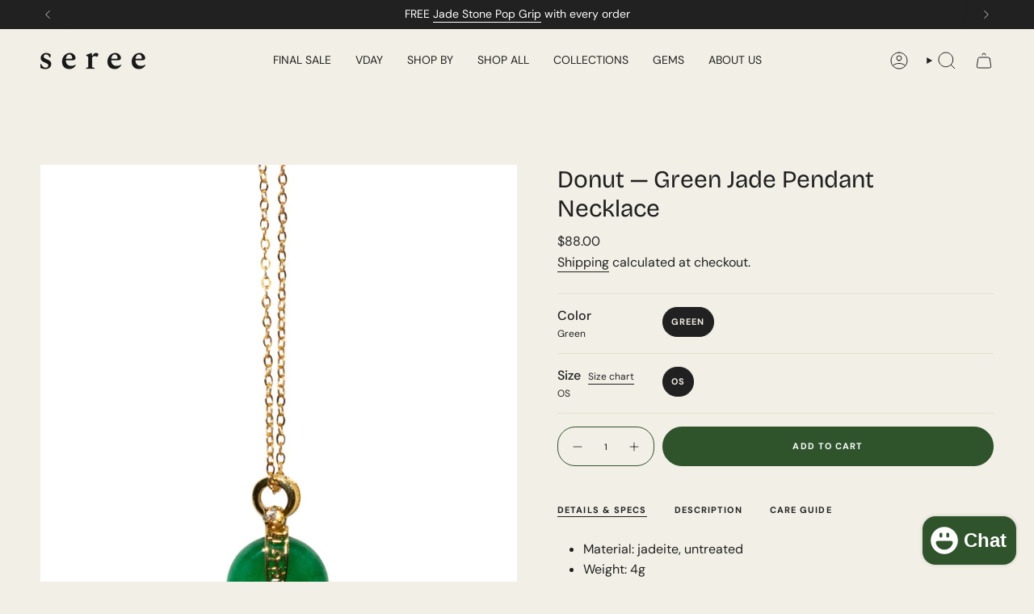

--- FILE ---
content_type: text/css;charset=UTF-8
request_url: https://cached.rebuyengine.com/api/v1/user/stylesheet?shop=east-2nd-ring.myshopify.com&cache_key=1768781537
body_size: 2153
content:
:root{--rb-smart-search-quick-view-product-title-color:#212121;--rb-smart-search-quick-view-product-price-color:#212121;--rb-smart-search-quick-view-product-price-sale-color:#2f542c;--rb-smart-search-quick-view-product-price-compare-at-color:#9a9a9a;--rb-smart-search-quick-view-button-text-color:#ffffff;--rb-smart-search-quick-view-button-background-color:#2f542c;--rb-smart-search-quick-view-button-border-color:#2f542c;--rb-smart-search-quick-view-button-border-width:0px;--rb-smart-search-quick-view-button-radius:0px;--rb-smart-search-quick-view-reviews-background-color:#f2efe7;--rb-smart-search-quick-view-reviews-foreground-color:#2f542c;--rb-smart-search-quick-view-reviews-text-color:#212121;--rb-smart-search-results-product-title-color:#212121;--rb-smart-search-results-product-price-color:#212121;--rb-smart-search-results-product-price-sale-color:#2f542c;--rb-smart-search-results-product-price-compare-at-color:#9a9a9a;--rb-smart-search-results-pagination-button-text-color:#ffffff;--rb-smart-search-results-pagination-button-background-color:#2f542c;--rb-smart-search-results-pagination-button-border-color:#2f542c;--rb-smart-search-results-pagination-button-border-width:0px;--rb-smart-search-results-pagination-button-radius:0px;--rb-smart-search-results-reviews-background-color:#f2efe7;--rb-smart-search-results-reviews-foreground-color:#2f542c;--rb-smart-search-results-reviews-text-color:#212121}.rebuy-loader{border-bottom-color:#2f542c}.rebuy-widget .super-title{color:#212121}.rebuy-widget .primary-title{color:#212121}.rebuy-widget .description{color:#212121}.rebuy-widget .rebuy-product-title,.rebuy-widget .rebuy-product-title-link,.rebuy-modal__product-title{color:#212121}.rebuy-widget .rebuy-product-description,.rebuy-modal__product-option-title{color:#212121}.rebuy-product-vendor{color:#535353}.rebuy-money,.rebuy-widget .rebuy-money{color:#212121}.rebuy-money.sale,.rebuy-widget .rebuy-money.sale,.rebuy-cart__flyout-subtotal-final-amount,.rebuy-reorder-cart-total-price-final-amount,[data-rebuy-component="cart-subtotal"] .rebuy-cart__flyout-subtotal-final-amount,[data-rebuy-component="cart-subtotal"] .rebuy-reorder-cart-total-price-final-amount{color:#2f542c}.rebuy-money.compare-at,.rebuy-widget .rebuy-money.compare-at{color:#9a9a9a}.rebuy-underline,.rebuy-widget .rebuy-underline{border-color:#2f542c}.rebuy-checkbox .checkbox-input:focus,.rebuy-widget .rebuy-checkbox .checkbox-input:focus,.rebuy-radio .radio-input:focus,.rebuy-widget .rebuy-radio .radio-input:focus{border-color:#212121}.rebuy-checkbox .checkbox-input:checked,.rebuy-widget .rebuy-checkbox .checkbox-input:checked,.rebuy-radio .radio-input:checked,.rebuy-widget .rebuy-radio .radio-input:checked{background:#2f542c;border-color:#2f542c}.rebuy-select,.rebuy-widget .rebuy-select,select.rebuy-select,.rebuy-widget select.rebuy-select{color:#212121;background-color:#f2efe7;border-color:#f2efe7;border-radius:0}.rebuy-select{background-image:linear-gradient(45deg,transparent 50%,#f2efe7 50%),linear-gradient(135deg,#f2efe7 50%,transparent 50%),linear-gradient(to right,#f2efe7,#f2efe7)}.rebuy-select:focus,.rebuy-widget .rebuy-select:focus,select.rebuy-select:focus,.rebuy-widget select.rebuy-select:focus{border-color:#212121}.rebuy-input,.rebuy-widget .rebuy-input,input.rebuy-input,.rebuy-widget input.rebuy-input{color:#212121;background-color:#f2efe7;border-color:#f2efe7;border-radius:0}.rebuy-input:focus,.rebuy-widget .rebuy-input:focus,input.rebuy-input:focus,.rebuy-widget input.rebuy-input:focus{border-color:#212121}.rebuy-button,.rebuy-widget .rebuy-button,.rebuy-cart__flyout-empty-cart a,[data-rebuy-component=progress-bar] .rebuy-cart__progress-gift-variant-readd,.rebuy-cart__progress-free-product-variant-select-container{color:#fff;background:#2f542c;border-color:#2f542c;border-width:0;border-radius:0}.rebuy-button.outline,.rebuy-widget .rebuy-button.outline,.rebuy-button.secondary,.rebuy-widget .rebuy-button.secondary{color:#2f542c;background:#fff;border-color:#2f542c}.rebuy-button.decline,.rebuy-widget .rebuy-button.decline{color:#212121;background:#fff0;border-color:#f2efe7}.rebuy-button.dark,.rebuy-widget .rebuy-button.dark{background-color:#5E6670;color:#fff;border-color:#fff}.rebuy-option-button{color:#2f542c;border-color:#2f542c;border-radius:0;background:#fff}.rebuy-option-button.is-active{color:#fff;background:#2f542c}.rebuy-radio,.rebuy-checkbox,.rebuy-widget .rebuy-radio,.rebuy-widget .rebuy-checkbox{border-color:#f2efe7}.rebuy-radio:focus,.rebuy-checkbox:focus,.rebuy-widget .rebuy-radio:focus,.rebuy-widget .rebuy-checkbox:focus{border-color:#212121}.rebuy-radio:checked,.rebuy-checkbox:checked,.rebuy-widget .rebuy-radio:checked,.rebuy-widget .rebuy-checkbox:checked{color:#fff;background:#212121;border-color:#212121}.rebuy-textarea{color:#212121;background-color:#f2efe7;border-color:#f2efe7;border-radius:0}.rebuy-widget .rebuy-carousel__arrows .rebuy-carousel__arrow,.rebuy-widget .flickity-button{color:#212121;background:#fff0}.rebuy-widget .rebuy-carousel__arrows .rebuy-carousel__arrow svg,.rebuy-widget .rebuy-carousel__arrows .rebuy-carousel__arrow:hover:not(:disabled) svg{fill:#212121}.rebuy-widget .rebuy-carousel__pagination .rebuy-carousel__page,.rebuy-widget .flickity-page-dots .dot{background:#212121}.rebuy-widget.rebuy-widget,.rebuy-widget .checkout-promotion-wrapper,.rebuy-widget.rebuy-cart-subscription{background:#f2efe7}.rsf-modal{--rsf-modal-bg-color:#f2efe7}.rebuy-widget .checkout-promotion-header{border-color:#f2efe7}.rebuy-widget .checkout-promotion-header .promo-title{color:#212121}.rebuy-widget .checkout-promotion-header .promo-subtitle{color:#212121}.rebuy-widget .checkout-promotion-body h1,.rebuy-widget .checkout-promotion-body h2,.rebuy-widget .checkout-promotion-body h3,.rebuy-widget .checkout-promotion-body h4{color:#212121}.rebuy-widget .checkout-promotion-footer{border-color:#f2efe7}.rebuy-widget .checkout-promotion-product+.checkout-promotion-product,.rebuy-widget .rebuy-product-block+.rebuy-product-block{border-color:#f2efe7}.rebuy-widget .checkout-promotion-product .promotion-info .product-title{color:#212121}.rebuy-widget .checkout-promotion-product .promotion-info .variant-title{color:#212121}.rebuy-widget .checkout-promotion-product .promotion-info .product-description{color:#212121}.rebuy-widget .rebuy-product-review .rebuy-star-rating .rebuy-star-rating-foreground{background-image:url('data:image/svg+xml;charset=UTF-8, %3Csvg%20width%3D%22100%22%20height%3D%2220%22%20viewBox%3D%220%200%2080%2014%22%20xmlns%3D%22http%3A%2F%2Fwww.w3.org%2F2000%2Fsvg%22%3E%3Cg%20fill%3D%22%232f542c%22%20fill-rule%3D%22evenodd%22%3E%3Cpath%20d%3D%22M71.996%2011.368l-3.94%202.42c-.474.292-.756.096-.628-.443l1.074-4.53-3.507-3.022c-.422-.363-.324-.693.24-.74l4.602-.37%201.778-4.3c.21-.51.55-.512.762%200l1.78%204.3%204.602.37c.552.046.666.37.237.74l-3.507%203.02%201.075%204.532c.127.536-.147.74-.628.444l-3.94-2.422zM55.996%2011.368l-3.94%202.42c-.474.292-.756.096-.628-.443l1.074-4.53-3.507-3.022c-.422-.363-.324-.693.24-.74l4.602-.37%201.778-4.3c.21-.51.55-.512.762%200l1.78%204.3%204.602.37c.552.046.666.37.237.74l-3.507%203.02%201.075%204.532c.127.536-.147.74-.628.444l-3.94-2.422zM40.123%2011.368l-3.94%202.42c-.475.292-.756.096-.63-.443l1.076-4.53-3.508-3.022c-.422-.363-.324-.693.24-.74l4.602-.37%201.778-4.3c.21-.51.55-.512.762%200l1.778%204.3%204.603.37c.554.046.667.37.24.74l-3.508%203.02%201.075%204.532c.127.536-.147.74-.628.444l-3.94-2.422zM24.076%2011.368l-3.94%202.42c-.475.292-.757.096-.63-.443l1.076-4.53-3.507-3.022c-.422-.363-.324-.693.238-.74l4.603-.37%201.78-4.3c.21-.51.55-.512.76%200l1.78%204.3%204.602.37c.554.046.667.37.24.74l-3.508%203.02%201.074%204.532c.127.536-.146.74-.628.444l-3.94-2.422zM8.123%2011.368l-3.94%202.42c-.475.292-.756.096-.63-.443l1.076-4.53L1.12%205.792c-.422-.363-.324-.693.24-.74l4.602-.37%201.778-4.3c.21-.51.55-.512.762%200l1.778%204.3%204.603.37c.554.046.667.37.24.74l-3.508%203.02%201.075%204.532c.127.536-.147.74-.628.444l-3.94-2.422z%22%2F%3E%3C%2Fg%3E%3C%2Fsvg%3E')}.rebuy-widget .rebuy-product-review .rebuy-star-rating .rebuy-star-rating-background{background-image:url('data:image/svg+xml;charset=UTF-8, %3Csvg%20width%3D%22100%22%20height%3D%2220%22%20viewBox%3D%220%200%2080%2014%22%20xmlns%3D%22http%3A%2F%2Fwww.w3.org%2F2000%2Fsvg%22%3E%3Cg%20fill%3D%22%23f2efe7%22%20fill-rule%3D%22evenodd%22%3E%3Cpath%20d%3D%22M71.996%2011.368l-3.94%202.42c-.474.292-.756.096-.628-.443l1.074-4.53-3.507-3.022c-.422-.363-.324-.693.24-.74l4.602-.37%201.778-4.3c.21-.51.55-.512.762%200l1.78%204.3%204.602.37c.552.046.666.37.237.74l-3.507%203.02%201.075%204.532c.127.536-.147.74-.628.444l-3.94-2.422zM55.996%2011.368l-3.94%202.42c-.474.292-.756.096-.628-.443l1.074-4.53-3.507-3.022c-.422-.363-.324-.693.24-.74l4.602-.37%201.778-4.3c.21-.51.55-.512.762%200l1.78%204.3%204.602.37c.552.046.666.37.237.74l-3.507%203.02%201.075%204.532c.127.536-.147.74-.628.444l-3.94-2.422zM40.123%2011.368l-3.94%202.42c-.475.292-.756.096-.63-.443l1.076-4.53-3.508-3.022c-.422-.363-.324-.693.24-.74l4.602-.37%201.778-4.3c.21-.51.55-.512.762%200l1.778%204.3%204.603.37c.554.046.667.37.24.74l-3.508%203.02%201.075%204.532c.127.536-.147.74-.628.444l-3.94-2.422zM24.076%2011.368l-3.94%202.42c-.475.292-.757.096-.63-.443l1.076-4.53-3.507-3.022c-.422-.363-.324-.693.238-.74l4.603-.37%201.78-4.3c.21-.51.55-.512.76%200l1.78%204.3%204.602.37c.554.046.667.37.24.74l-3.508%203.02%201.074%204.532c.127.536-.146.74-.628.444l-3.94-2.422zM8.123%2011.368l-3.94%202.42c-.475.292-.756.096-.63-.443l1.076-4.53L1.12%205.792c-.422-.363-.324-.693.24-.74l4.602-.37%201.778-4.3c.21-.51.55-.512.762%200l1.778%204.3%204.603.37c.554.046.667.37.24.74l-3.508%203.02%201.075%204.532c.127.536-.147.74-.628.444l-3.94-2.422z%22%2F%3E%3C%2Fg%3E%3C%2Fsvg%3E')}.rebuy-widget .rebuy-product-review .rebuy-review-count{color:#212121}.rebuy-widget .rebuy-timer{background:#f2efe7}.rebuy-widget .rebuy-timer-minutes,.rebuy-widget .rebuy-timer-seconds{color:#7e3838}.rebuy-notification-modal .rebuy-notification-dialog{background:#fff}.rebuy-notification-modal .rebuy-notification-dialog-header{color:#212121}.rebuy-notification-modal .rebuy-notification-dialog-content{color:#212121}.rebuy-notification-modal .rebuy-notification-dialog-actions{border-color:#f2efe7}.rebuy-modal__container-header{color:#212121}.rebuy-modal__spinner{border-color:#fff;border-top-color:#2f542c}.rebuy-modal__spinner:empty{display:block}.rebuy-cart__flyout-header{border-color:#f2efe7}.rebuy-cart__flyout-title,.rebuy-cart__title{color:#212121}.rebuy-cart__flyout-close{color:#212121}.rebuy-cart__flyout-announcement-bar,[data-rebuy-component="announcement-bar"]{color:#212121;background-color:#f2efe7}.rebuy-cart__flyout-shipping-bar.has-free-shipping{background-color:rgb(47 84 44 / .2)}.rebuy-cart__flyout-shipping-bar-meter{background-color:#eee}.rebuy-cart__flyout-shipping-bar-meter-fill,.rebuy-cart__progress-bar-meter-fill,.complete .rebuy-cart__progress-step-icon,[data-rebuy-component="progress-bar"] .rebuy-cart__progress-bar-meter-fill,[data-rebuy-component="progress-bar"] .rebuy-cart__progress-step.complete .rebuy-cart__progress-step-icon{color:#fff;background:#2f542c}.rebuy-cart__progress-free-product-variant-select:active+.rebuy-cart__progress-free-product-variant-select-prompt,.rebuy-cart__progress-free-product-variant-select:focus+.rebuy-cart__progress-free-product-variant-select-prompt,[data-rebuy-component="progress-bar"] .rebuy-cart__progress-free-product-variant-select:active+.rebuy-cart__progress-free-product-variant-select-prompt,[data-rebuy-component="progress-bar"] .rebuy-cart__progress-free-product-variant-select:focus+.rebuy-cart__progress-free-product-variant-select-prompt,[data-rebuy-component="progress-bar"] .rebuy-cart__progress-gift-variant-select:active+.rebuy-cart__progress-gift-variant-select-prompt,[data-rebuy-component="progress-bar"] .rebuy-cart__progress-gift-variant-select:focus+.rebuy-cart__progress-gift-variant-select-prompt{color:#2f542c;background:#fff;border-color:#2f542c}.rebuy-cart__progress-free-product-variant-select:not(:focus)+.rebuy-cart__progress-free-product-variant-select-prompt,.rebuy-cart__progress-free-product-variant-select:not(:active)+.rebuy-cart__progress-free-product-variant-select-prompt,[data-rebuy-component="progress-bar"] .rebuy-cart__progress-free-product-variant-select:not(:focus)+.rebuy-cart__progress-free-product-variant-select-prompt,[data-rebuy-component="progress-bar"] .rebuy-cart__progress-free-product-variant-select:not(:active)+.rebuy-cart__progress-free-product-variant-select-prompt,[data-rebuy-component="progress-bar"] .rebuy-cart__progress-gift-variant-select:not(:focus)+.rebuy-cart__progress-gift-variant-select-prompt,[data-rebuy-component="progress-bar"] .rebuy-cart__progress-gift-variant-select:not(:active)+.rebuy-cart__progress-gift-variant-select-prompt{color:#fff;background:#2f542c;border-color:#2f542c;border-radius:0}.rebuy-cart__flyout-items,[data-rebuy-component="cart-items"]>ul{border-color:#f2efe7}.rebuy-cart__flyout-item+.rebuy-cart__flyout-item,[data-rebuy-component="cart-items"] .rebuy-cart__flyout-item+.rebuy-cart__flyout-item{border-top-color:#f2efe7}.rebuy-cart__flyout-item-remove,[data-rebuy-component="cart-items"] .rebuy-cart__flyout-item-remove{color:#999}.rebuy-cart__flyout-item-product-title,.rebuy-cart__flyout-item-product-title:hover,.rebuy-cart__flyout-item-product-title:active,.rebuy-cart__flyout-item-product-title:visited,[data-rebuy-component="cart-items"] .rebuy-cart__flyout-item-product-title,[data-rebuy-component="cart-items"] .rebuy-cart__flyout-item-product-title:hover,[data-rebuy-component="cart-items"] .rebuy-cart__flyout-item-product-title:active,[data-rebuy-component="cart-items"] .rebuy-cart__flyout-item-product-title:visited{color:#212121}.rebuy-cart__flyout-item-variant-title,[data-rebuy-component="cart-items"] .rebuy-cart__flyout-item-variant-title{color:#212121}.rebuy-cart__flyout-item-property,[data-rebuy-component="cart-items"] .rebuy-cart__flyout-item-property{color:#212121}.rebuy-cart__flyout-item-price .rebuy-money,[data-rebuy-component="cart-items"] .rebuy-cart__flyout-item-price .rebuy-money{color:#212121}.rebuy-cart__flyout-item-price .rebuy-money.sale,[data-rebuy-component="cart-items"] .rebuy-cart__flyout-item-price .rebuy-money.sale{color:#2f542c}.rebuy-cart__flyout-item-price .rebuy-money.compare-at,[data-rebuy-component="cart-items"] .rebuy-cart__flyout-item-price .rebuy-money.compare-at{color:#9a9a9a}.rebuy-cart__flyout-item-quantity-widget,[data-rebuy-component="cart-items"] .rebuy-cart__flyout-item-quantity-widget{border-color:#f2efe7}.rebuy-cart__flyout-item-quantity-widget-label,[data-rebuy-component="cart-items"] .rebuy-cart__flyout-item-quantity-widget-label{border-color:#f2efe7}.rebuy-cart__flyout-item-quantity-widget-button,.rebuy-cart__flyout-item-quantity-widget-label,[data-rebuy-component="cart-items"] .rebuy-cart__flyout-item-quantity-widget-button,[data-rebuy-component="cart-items"] .rebuy-cart__flyout-item-quantity-widget-label{color:#212121}.rebuy-cart__flyout-recommendations{background:#fafafa;border-color:#f2efe7}.rebuy-cart__flyout-recommendations .rebuy-widget .rebuy-product-grid.large-style-line .rebuy-product-block,.rebuy-cart__flyout-recommendations .rebuy-widget .rebuy-product-grid.medium-style-line .rebuy-product-block,.rebuy-cart__flyout-recommendations .rebuy-widget .rebuy-product-grid.small-style-line .rebuy-product-block{border-color:#f2efe7}.rebuy-cart__flyout-footer{border-color:#f2efe7}.rebuy-cart .rebuy-checkbox:checked{background:#212121;border-color:#212121}.rebuy-cart .rebuy-checkbox:focus{border-color:#212121}.rebuy-cart__flyout-subtotal,[data-rebuy-component="cart-subtotal"] .rebuy-cart__flyout-subtotal{color:#212121}.rebuy-cart__flyout-installments,[data-rebuy-component="checkout-area"] .rebuy-cart__flyout-installments{color:#212121}.rebuy-cart__flyout-discount-amount,[data-rebuy-component="discount-input"] .rebuy-cart__discount-amount{color:#212121}.rebuy-cart__flyout-item-discount-message,[data-rebuy-component="discount-input"] .rebuy-cart__flyout-item-discount-message{color:#2f542c}.rebuy-cart__column--secondary{background-color:rgb(47 84 44 / .2)!important}.rebuy-reorder__item-shipping-bar.has-free-shipping{background-color:rgb(47 84 44 / .2)}.rebuy-reorder__item-shipping-bar-meter-fill{color:#fff;background:#2f542c}.rebuy-reorder__item-quantity-widget{border-color:#f2efe7}.rebuy-reorder__item-quantity-widget-label{border-color:#f2efe7}.rebuy-reorder__item-quantity-widget-button,.rebuy-reorder__item-quantity-widget-label{color:#212121}.rebuy-reorder__announcement-bar{background:#2f542c;color:#fff}.rebuy-reorder-cart-count{background-color:#2f542c}.rebuy-reorder-cart-count-head{background-color:rgb(47 84 44 / .2);color:#212121}.rebuy-reactivate-landing__gift{box-shadow:0 0 5px 1px #2f542c}.rebuy-reactivate-landing__modal-addresses-list--active{border-color:#2f542c}.rebuy-reactivate-landing__modal-addresses-list .rebuy-radio:checked,.rebuy-reactivate-landing__modal-addresses-list .rebuy-checkbox:checked{background:#212121;border-color:#212121}.rebuy-smart-banner{background:#2f542c;border-color:#2f542c;border-width:0}.rebuy-smart-banner .rebuy-smart-banner_message,.rebuy-smart-banner .rebuy-smart-banner_close{color:#fff}.rebuy-cart a:focus-visible,.rebuy-cart button:focus-visible,.rebuy-cart select:focus-visible,.rebuy-cart input:focus-visible,.rebuy-cart__progress-free-product-variant-select:focus-visible{outline:2px solid #212121!important}.rebuy-cart .rebuy-input:focus-visible{border-color:#212121!important;outline:0}.rebuy-preview-highlight .rebuy-cart__flyout,.rebuy-preview-highlight .rebuy-widget,.rebuy-preview-highlight .rebuy-quick-view-dropdown__container,.rebuy-preview-highlight .rebuy-quick-view__overlay,.rebuy-preview-highlight #rebuy-smart-search-results-dropdown{border:2px solid #2f542c!important}.rebuy-bundle-builder__progress-bar-meter-fill,.rebuy-bundle-builder__progress-step.complete .rebuy-bundle-builder__progress-step-icon{color:#fff;background:#2f542c}.powered-by-rebuy{display:none}

--- FILE ---
content_type: text/css;charset=UTF-8
request_url: https://cached.rebuyengine.com/api/v1/widgets/styles?id=204275&format=css&cache_key=1768781537
body_size: -384
content:
#rebuy-widget-204275 .rebuy-product-block{padding:0;margin-block:5px;background:#E7E0CF;border-radius:0}#rebuy-widget-204275 .rebuy-product-media{width:23%}#rebuy-widget-204275 .rebuy-product-title{font-size:16px;font-weight:400;margin-top:0;transition:color .25s cubic-bezier(.215,.61,.355,1)}#rebuy-widget-204275 .rebuy-product-price{font-size:var(--font-body-small);font-weight:400;transition:color .25s cubic-bezier(.215,.61,.355,1)}#rebuy-widget-204275 .primary-title{font-size:16px;text-transform:capitalize;margin-bottom:10px;font-family:"DM Sans",sans-serif;text-align:left}#rebuy-widget-204275 .rebuy-product-image img{object-fit:contain}#rebuy-widget-204275 .rebuy-product-info{margin-bottom:auto;padding:24px}#rebuy-widget-204275 .rebuy-product-title:hover,#rebuy-widget-204275 .rebuy-product-price:hover{color:#605f5c}#rebuy-widget-204275{padding-top:0}#rebuy-widget-204275 .rebuy-select,#rebuy-widget-204275 select.rebuy-select{background-position:calc(100% - 20px) calc(0.8em + 2px),calc(100% - 15px) calc(0.8em + 2px),calc(100% - 2.5em) .3em;background-repeat:no-repeat;background-size:5px 5px,5px 5px,1px 1.5em;padding:5px 40px 5px 15px;border-color:#ede8dc}#rebuy-widget-204275 .rebuy-product-options{margin-top:10px}